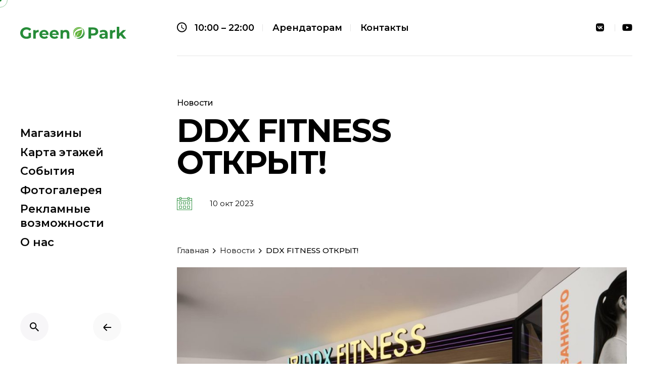

--- FILE ---
content_type: text/html; charset=UTF-8
request_url: https://greenparknv.ru/2023/10/10/ddx-fitness-%D0%BE%D1%82%D0%BA%D1%80%D1%8B%D1%82/
body_size: 62157
content:
<!DOCTYPE html>
<html lang="ru-RU">
<head>
	<meta charset="UTF-8">
	<meta name="viewport" content="width=device-width, initial-scale=1.0, maximum-scale=1, user-scalable=no">
	<link href="/wp-content/themes/ohio/favicon.svg" rel="icon" sizes="any" type="image/svg+xml" />
	<!-- Yandex.Metrika counter -->
<script type="text/javascript" >
   (function(m,e,t,r,i,k,a){m[i]=m[i]||function(){(m[i].a=m[i].a||[]).push(arguments)};
   m[i].l=1*new Date();
   for (var j = 0; j < document.scripts.length; j++) {if (document.scripts[j].src === r) { return; }}
   k=e.createElement(t),a=e.getElementsByTagName(t)[0],k.async=1,k.src=r,a.parentNode.insertBefore(k,a)})
   (window, document, "script", "https://mc.yandex.ru/metrika/tag.js", "ym");

   ym(99784043, "init", {
        clickmap:true,
        trackLinks:true,
        accurateTrackBounce:true
   });
</script>
<noscript><div><img src="https://mc.yandex.ru/watch/99784043" style="position:absolute; left:-9999px;" alt="" /></div></noscript>
<!-- /Yandex.Metrika counter -->
	<link rel="stylesheet" href="https://cdnjs.cloudflare.com/ajax/libs/font-awesome/6.4.2/css/all.min.css" integrity="sha512-z3gLpd7yknf1YoNbCzqRKc4qyor8gaKU1qmn+CShxbuBusANI9QpRohGBreCFkKxLhei6S9CQXFEbbKuqLg0DA==" crossorigin="anonymous" referrerpolicy="no-referrer" />
<meta name='robots' content='index, follow, max-image-preview:large, max-snippet:-1, max-video-preview:-1' />

	<!-- This site is optimized with the Yoast SEO plugin v19.13 - https://yoast.com/wordpress/plugins/seo/ -->
	<title>DDX FITNESS ОТКРЫТ! | Green Park</title>
	<link rel="canonical" href="https://greenparknv.ru/2023/10/10/ddx-fitness-открыт/" />
	<meta property="og:locale" content="ru_RU" />
	<meta property="og:type" content="article" />
	<meta property="og:title" content="DDX FITNESS ОТКРЫТ! | Green Park" />
	<meta property="og:description" content="Долгожданный фитнес-клуб DDX включает в себя: ▪️ Пять зон: Зал групповых программ,..." />
	<meta property="og:url" content="https://greenparknv.ru/2023/10/10/ddx-fitness-открыт/" />
	<meta property="og:site_name" content="Green Park" />
	<meta property="article:published_time" content="2023-10-10T06:50:33+00:00" />
	<meta property="og:image" content="https://greenparknv.ru/wp-content/uploads/2023/10/photo_2023-10-10_11-27-47.jpg" />
	<meta property="og:image:width" content="1080" />
	<meta property="og:image:height" content="1080" />
	<meta property="og:image:type" content="image/jpeg" />
	<meta name="author" content="admin" />
	<meta name="twitter:card" content="summary_large_image" />
	<meta name="twitter:label1" content="Написано автором" />
	<meta name="twitter:data1" content="admin" />
	<script type="application/ld+json" class="yoast-schema-graph">{"@context":"https://schema.org","@graph":[{"@type":"Article","@id":"https://greenparknv.ru/2023/10/10/ddx-fitness-%d0%be%d1%82%d0%ba%d1%80%d1%8b%d1%82/#article","isPartOf":{"@id":"https://greenparknv.ru/2023/10/10/ddx-fitness-%d0%be%d1%82%d0%ba%d1%80%d1%8b%d1%82/"},"author":{"name":"admin","@id":"https://greenparknv.ru/#/schema/person/23c65867b453a924e823496feca73274"},"headline":"DDX FITNESS ОТКРЫТ!","datePublished":"2023-10-10T06:50:33+00:00","dateModified":"2023-10-10T06:50:33+00:00","mainEntityOfPage":{"@id":"https://greenparknv.ru/2023/10/10/ddx-fitness-%d0%be%d1%82%d0%ba%d1%80%d1%8b%d1%82/"},"wordCount":73,"publisher":{"@id":"https://greenparknv.ru/#organization"},"image":{"@id":"https://greenparknv.ru/2023/10/10/ddx-fitness-%d0%be%d1%82%d0%ba%d1%80%d1%8b%d1%82/#primaryimage"},"thumbnailUrl":"https://greenparknv.ru/wp-content/uploads/2023/10/photo_2023-10-10_11-27-47.jpg","articleSection":["Новости"],"inLanguage":"ru-RU"},{"@type":"WebPage","@id":"https://greenparknv.ru/2023/10/10/ddx-fitness-%d0%be%d1%82%d0%ba%d1%80%d1%8b%d1%82/","url":"https://greenparknv.ru/2023/10/10/ddx-fitness-%d0%be%d1%82%d0%ba%d1%80%d1%8b%d1%82/","name":"DDX FITNESS ОТКРЫТ! | Green Park","isPartOf":{"@id":"https://greenparknv.ru/#website"},"primaryImageOfPage":{"@id":"https://greenparknv.ru/2023/10/10/ddx-fitness-%d0%be%d1%82%d0%ba%d1%80%d1%8b%d1%82/#primaryimage"},"image":{"@id":"https://greenparknv.ru/2023/10/10/ddx-fitness-%d0%be%d1%82%d0%ba%d1%80%d1%8b%d1%82/#primaryimage"},"thumbnailUrl":"https://greenparknv.ru/wp-content/uploads/2023/10/photo_2023-10-10_11-27-47.jpg","datePublished":"2023-10-10T06:50:33+00:00","dateModified":"2023-10-10T06:50:33+00:00","breadcrumb":{"@id":"https://greenparknv.ru/2023/10/10/ddx-fitness-%d0%be%d1%82%d0%ba%d1%80%d1%8b%d1%82/#breadcrumb"},"inLanguage":"ru-RU","potentialAction":[{"@type":"ReadAction","target":["https://greenparknv.ru/2023/10/10/ddx-fitness-%d0%be%d1%82%d0%ba%d1%80%d1%8b%d1%82/"]}]},{"@type":"ImageObject","inLanguage":"ru-RU","@id":"https://greenparknv.ru/2023/10/10/ddx-fitness-%d0%be%d1%82%d0%ba%d1%80%d1%8b%d1%82/#primaryimage","url":"https://greenparknv.ru/wp-content/uploads/2023/10/photo_2023-10-10_11-27-47.jpg","contentUrl":"https://greenparknv.ru/wp-content/uploads/2023/10/photo_2023-10-10_11-27-47.jpg","width":1080,"height":1080},{"@type":"BreadcrumbList","@id":"https://greenparknv.ru/2023/10/10/ddx-fitness-%d0%be%d1%82%d0%ba%d1%80%d1%8b%d1%82/#breadcrumb","itemListElement":[{"@type":"ListItem","position":1,"name":"Главная страница","item":"https://greenparknv.ru/"},{"@type":"ListItem","position":2,"name":"DDX FITNESS ОТКРЫТ!"}]},{"@type":"WebSite","@id":"https://greenparknv.ru/#website","url":"https://greenparknv.ru/","name":"Green Park","description":"","publisher":{"@id":"https://greenparknv.ru/#organization"},"potentialAction":[{"@type":"SearchAction","target":{"@type":"EntryPoint","urlTemplate":"https://greenparknv.ru/?s={search_term_string}"},"query-input":"required name=search_term_string"}],"inLanguage":"ru-RU"},{"@type":"Organization","@id":"https://greenparknv.ru/#organization","name":"Green Park","url":"https://greenparknv.ru/","logo":{"@type":"ImageObject","inLanguage":"ru-RU","@id":"https://greenparknv.ru/#/schema/logo/image/","url":"","contentUrl":"","caption":"Green Park"},"image":{"@id":"https://greenparknv.ru/#/schema/logo/image/"}},{"@type":"Person","@id":"https://greenparknv.ru/#/schema/person/23c65867b453a924e823496feca73274","name":"admin","image":{"@type":"ImageObject","inLanguage":"ru-RU","@id":"https://greenparknv.ru/#/schema/person/image/","url":"https://secure.gravatar.com/avatar/5b5cc4c79a4236b5a5ac157ff85349e3?s=96&d=mm&r=g","contentUrl":"https://secure.gravatar.com/avatar/5b5cc4c79a4236b5a5ac157ff85349e3?s=96&d=mm&r=g","caption":"admin"}}]}</script>
	<!-- / Yoast SEO plugin. -->


<link rel='dns-prefetch' href='//cdn.jsdelivr.net' />
<link rel="alternate" type="application/rss+xml" title="Green Park &raquo; Лента" href="https://greenparknv.ru/feed/" />
<link rel="alternate" type="application/rss+xml" title="Green Park &raquo; Лента комментариев" href="https://greenparknv.ru/comments/feed/" />
<link rel="alternate" type="application/rss+xml" title="Green Park &raquo; Лента комментариев к &laquo;DDX FITNESS ОТКРЫТ!&raquo;" href="https://greenparknv.ru/2023/10/10/ddx-fitness-%d0%be%d1%82%d0%ba%d1%80%d1%8b%d1%82/feed/" />
<script type="text/javascript">
window._wpemojiSettings = {"baseUrl":"https:\/\/s.w.org\/images\/core\/emoji\/14.0.0\/72x72\/","ext":".png","svgUrl":"https:\/\/s.w.org\/images\/core\/emoji\/14.0.0\/svg\/","svgExt":".svg","source":{"concatemoji":"https:\/\/greenparknv.ru\/wp-includes\/js\/wp-emoji-release.min.js?ver=6.1.9"}};
/*! This file is auto-generated */
!function(e,a,t){var n,r,o,i=a.createElement("canvas"),p=i.getContext&&i.getContext("2d");function s(e,t){var a=String.fromCharCode,e=(p.clearRect(0,0,i.width,i.height),p.fillText(a.apply(this,e),0,0),i.toDataURL());return p.clearRect(0,0,i.width,i.height),p.fillText(a.apply(this,t),0,0),e===i.toDataURL()}function c(e){var t=a.createElement("script");t.src=e,t.defer=t.type="text/javascript",a.getElementsByTagName("head")[0].appendChild(t)}for(o=Array("flag","emoji"),t.supports={everything:!0,everythingExceptFlag:!0},r=0;r<o.length;r++)t.supports[o[r]]=function(e){if(p&&p.fillText)switch(p.textBaseline="top",p.font="600 32px Arial",e){case"flag":return s([127987,65039,8205,9895,65039],[127987,65039,8203,9895,65039])?!1:!s([55356,56826,55356,56819],[55356,56826,8203,55356,56819])&&!s([55356,57332,56128,56423,56128,56418,56128,56421,56128,56430,56128,56423,56128,56447],[55356,57332,8203,56128,56423,8203,56128,56418,8203,56128,56421,8203,56128,56430,8203,56128,56423,8203,56128,56447]);case"emoji":return!s([129777,127995,8205,129778,127999],[129777,127995,8203,129778,127999])}return!1}(o[r]),t.supports.everything=t.supports.everything&&t.supports[o[r]],"flag"!==o[r]&&(t.supports.everythingExceptFlag=t.supports.everythingExceptFlag&&t.supports[o[r]]);t.supports.everythingExceptFlag=t.supports.everythingExceptFlag&&!t.supports.flag,t.DOMReady=!1,t.readyCallback=function(){t.DOMReady=!0},t.supports.everything||(n=function(){t.readyCallback()},a.addEventListener?(a.addEventListener("DOMContentLoaded",n,!1),e.addEventListener("load",n,!1)):(e.attachEvent("onload",n),a.attachEvent("onreadystatechange",function(){"complete"===a.readyState&&t.readyCallback()})),(e=t.source||{}).concatemoji?c(e.concatemoji):e.wpemoji&&e.twemoji&&(c(e.twemoji),c(e.wpemoji)))}(window,document,window._wpemojiSettings);
</script>
<style type="text/css">
img.wp-smiley,
img.emoji {
	display: inline !important;
	border: none !important;
	box-shadow: none !important;
	height: 1em !important;
	width: 1em !important;
	margin: 0 0.07em !important;
	vertical-align: -0.1em !important;
	background: none !important;
	padding: 0 !important;
}
</style>
	<link rel='stylesheet' id='carousel-anything-css-css' href='https://greenparknv.ru/wp-content/plugins/vc-super-bundle/features/carousel/carousel-anything/css/style.css?ver=1.12' type='text/css' media='all' />
<link rel='stylesheet' id='carousel-anything-owl-css' href='https://greenparknv.ru/wp-content/plugins/vc-super-bundle/features/carousel/carousel-anything/css/owl.theme.default.css?ver=1.12' type='text/css' media='all' />
<link rel='stylesheet' id='carousel-anything-transitions-css' href='https://greenparknv.ru/wp-content/plugins/vc-super-bundle/features/carousel/carousel-anything/css/owl.carousel.css?ver=1.12' type='text/css' media='all' />
<link rel='stylesheet' id='carousel-anything-animate-css' href='https://greenparknv.ru/wp-content/plugins/vc-super-bundle/features/carousel/carousel-anything/css/animate.css?ver=1.12' type='text/css' media='all' />
<link rel='stylesheet' id='gcp-owl-carousel-css-css' href='https://greenparknv.ru/wp-content/plugins/vc-super-bundle/features/carousel/carousel-anything/css/style.css?ver=1.12' type='text/css' media='all' />
<link rel='stylesheet' id='carousel-anything-single-post-css' href='https://greenparknv.ru/wp-content/plugins/vc-super-bundle/features/carousel/carousel-anything/css/single-post.css?ver=1.12' type='text/css' media='all' />
<link rel='stylesheet' id='wp-block-library-css' href='https://greenparknv.ru/wp-includes/css/dist/block-library/style.min.css?ver=6.1.9' type='text/css' media='all' />
<style id='wp-block-library-theme-inline-css' type='text/css'>
.wp-block-audio figcaption{color:#555;font-size:13px;text-align:center}.is-dark-theme .wp-block-audio figcaption{color:hsla(0,0%,100%,.65)}.wp-block-audio{margin:0 0 1em}.wp-block-code{border:1px solid #ccc;border-radius:4px;font-family:Menlo,Consolas,monaco,monospace;padding:.8em 1em}.wp-block-embed figcaption{color:#555;font-size:13px;text-align:center}.is-dark-theme .wp-block-embed figcaption{color:hsla(0,0%,100%,.65)}.wp-block-embed{margin:0 0 1em}.blocks-gallery-caption{color:#555;font-size:13px;text-align:center}.is-dark-theme .blocks-gallery-caption{color:hsla(0,0%,100%,.65)}.wp-block-image figcaption{color:#555;font-size:13px;text-align:center}.is-dark-theme .wp-block-image figcaption{color:hsla(0,0%,100%,.65)}.wp-block-image{margin:0 0 1em}.wp-block-pullquote{border-top:4px solid;border-bottom:4px solid;margin-bottom:1.75em;color:currentColor}.wp-block-pullquote__citation,.wp-block-pullquote cite,.wp-block-pullquote footer{color:currentColor;text-transform:uppercase;font-size:.8125em;font-style:normal}.wp-block-quote{border-left:.25em solid;margin:0 0 1.75em;padding-left:1em}.wp-block-quote cite,.wp-block-quote footer{color:currentColor;font-size:.8125em;position:relative;font-style:normal}.wp-block-quote.has-text-align-right{border-left:none;border-right:.25em solid;padding-left:0;padding-right:1em}.wp-block-quote.has-text-align-center{border:none;padding-left:0}.wp-block-quote.is-large,.wp-block-quote.is-style-large,.wp-block-quote.is-style-plain{border:none}.wp-block-search .wp-block-search__label{font-weight:700}.wp-block-search__button{border:1px solid #ccc;padding:.375em .625em}:where(.wp-block-group.has-background){padding:1.25em 2.375em}.wp-block-separator.has-css-opacity{opacity:.4}.wp-block-separator{border:none;border-bottom:2px solid;margin-left:auto;margin-right:auto}.wp-block-separator.has-alpha-channel-opacity{opacity:1}.wp-block-separator:not(.is-style-wide):not(.is-style-dots){width:100px}.wp-block-separator.has-background:not(.is-style-dots){border-bottom:none;height:1px}.wp-block-separator.has-background:not(.is-style-wide):not(.is-style-dots){height:2px}.wp-block-table{margin:"0 0 1em 0"}.wp-block-table thead{border-bottom:3px solid}.wp-block-table tfoot{border-top:3px solid}.wp-block-table td,.wp-block-table th{word-break:normal}.wp-block-table figcaption{color:#555;font-size:13px;text-align:center}.is-dark-theme .wp-block-table figcaption{color:hsla(0,0%,100%,.65)}.wp-block-video figcaption{color:#555;font-size:13px;text-align:center}.is-dark-theme .wp-block-video figcaption{color:hsla(0,0%,100%,.65)}.wp-block-video{margin:0 0 1em}.wp-block-template-part.has-background{padding:1.25em 2.375em;margin-top:0;margin-bottom:0}
</style>
<style id='pdfemb-pdf-embedder-viewer-style-inline-css' type='text/css'>
.wp-block-pdfemb-pdf-embedder-viewer{max-width:none}

</style>
<link rel='stylesheet' id='classic-theme-styles-css' href='https://greenparknv.ru/wp-includes/css/classic-themes.min.css?ver=1' type='text/css' media='all' />
<style id='global-styles-inline-css' type='text/css'>
body{--wp--preset--color--black: #000000;--wp--preset--color--cyan-bluish-gray: #abb8c3;--wp--preset--color--white: #ffffff;--wp--preset--color--pale-pink: #f78da7;--wp--preset--color--vivid-red: #cf2e2e;--wp--preset--color--luminous-vivid-orange: #ff6900;--wp--preset--color--luminous-vivid-amber: #fcb900;--wp--preset--color--light-green-cyan: #7bdcb5;--wp--preset--color--vivid-green-cyan: #00d084;--wp--preset--color--pale-cyan-blue: #8ed1fc;--wp--preset--color--vivid-cyan-blue: #0693e3;--wp--preset--color--vivid-purple: #9b51e0;--wp--preset--color--brand-color: #268c38;--wp--preset--color--beige-dark: #A1824F;--wp--preset--color--dark-strong: #24262B;--wp--preset--color--dark-light: #32353C;--wp--preset--color--grey-strong: #838998;--wp--preset--gradient--vivid-cyan-blue-to-vivid-purple: linear-gradient(135deg,rgba(6,147,227,1) 0%,rgb(155,81,224) 100%);--wp--preset--gradient--light-green-cyan-to-vivid-green-cyan: linear-gradient(135deg,rgb(122,220,180) 0%,rgb(0,208,130) 100%);--wp--preset--gradient--luminous-vivid-amber-to-luminous-vivid-orange: linear-gradient(135deg,rgba(252,185,0,1) 0%,rgba(255,105,0,1) 100%);--wp--preset--gradient--luminous-vivid-orange-to-vivid-red: linear-gradient(135deg,rgba(255,105,0,1) 0%,rgb(207,46,46) 100%);--wp--preset--gradient--very-light-gray-to-cyan-bluish-gray: linear-gradient(135deg,rgb(238,238,238) 0%,rgb(169,184,195) 100%);--wp--preset--gradient--cool-to-warm-spectrum: linear-gradient(135deg,rgb(74,234,220) 0%,rgb(151,120,209) 20%,rgb(207,42,186) 40%,rgb(238,44,130) 60%,rgb(251,105,98) 80%,rgb(254,248,76) 100%);--wp--preset--gradient--blush-light-purple: linear-gradient(135deg,rgb(255,206,236) 0%,rgb(152,150,240) 100%);--wp--preset--gradient--blush-bordeaux: linear-gradient(135deg,rgb(254,205,165) 0%,rgb(254,45,45) 50%,rgb(107,0,62) 100%);--wp--preset--gradient--luminous-dusk: linear-gradient(135deg,rgb(255,203,112) 0%,rgb(199,81,192) 50%,rgb(65,88,208) 100%);--wp--preset--gradient--pale-ocean: linear-gradient(135deg,rgb(255,245,203) 0%,rgb(182,227,212) 50%,rgb(51,167,181) 100%);--wp--preset--gradient--electric-grass: linear-gradient(135deg,rgb(202,248,128) 0%,rgb(113,206,126) 100%);--wp--preset--gradient--midnight: linear-gradient(135deg,rgb(2,3,129) 0%,rgb(40,116,252) 100%);--wp--preset--duotone--dark-grayscale: url('#wp-duotone-dark-grayscale');--wp--preset--duotone--grayscale: url('#wp-duotone-grayscale');--wp--preset--duotone--purple-yellow: url('#wp-duotone-purple-yellow');--wp--preset--duotone--blue-red: url('#wp-duotone-blue-red');--wp--preset--duotone--midnight: url('#wp-duotone-midnight');--wp--preset--duotone--magenta-yellow: url('#wp-duotone-magenta-yellow');--wp--preset--duotone--purple-green: url('#wp-duotone-purple-green');--wp--preset--duotone--blue-orange: url('#wp-duotone-blue-orange');--wp--preset--font-size--small: 14px;--wp--preset--font-size--medium: 20px;--wp--preset--font-size--large: 17px;--wp--preset--font-size--x-large: 42px;--wp--preset--font-size--extra-small: 13px;--wp--preset--font-size--normal: 15px;--wp--preset--font-size--larger: 20px;--wp--preset--spacing--20: 0.44rem;--wp--preset--spacing--30: 0.67rem;--wp--preset--spacing--40: 1rem;--wp--preset--spacing--50: 1.5rem;--wp--preset--spacing--60: 2.25rem;--wp--preset--spacing--70: 3.38rem;--wp--preset--spacing--80: 5.06rem;}:where(.is-layout-flex){gap: 0.5em;}body .is-layout-flow > .alignleft{float: left;margin-inline-start: 0;margin-inline-end: 2em;}body .is-layout-flow > .alignright{float: right;margin-inline-start: 2em;margin-inline-end: 0;}body .is-layout-flow > .aligncenter{margin-left: auto !important;margin-right: auto !important;}body .is-layout-constrained > .alignleft{float: left;margin-inline-start: 0;margin-inline-end: 2em;}body .is-layout-constrained > .alignright{float: right;margin-inline-start: 2em;margin-inline-end: 0;}body .is-layout-constrained > .aligncenter{margin-left: auto !important;margin-right: auto !important;}body .is-layout-constrained > :where(:not(.alignleft):not(.alignright):not(.alignfull)){max-width: var(--wp--style--global--content-size);margin-left: auto !important;margin-right: auto !important;}body .is-layout-constrained > .alignwide{max-width: var(--wp--style--global--wide-size);}body .is-layout-flex{display: flex;}body .is-layout-flex{flex-wrap: wrap;align-items: center;}body .is-layout-flex > *{margin: 0;}:where(.wp-block-columns.is-layout-flex){gap: 2em;}.has-black-color{color: var(--wp--preset--color--black) !important;}.has-cyan-bluish-gray-color{color: var(--wp--preset--color--cyan-bluish-gray) !important;}.has-white-color{color: var(--wp--preset--color--white) !important;}.has-pale-pink-color{color: var(--wp--preset--color--pale-pink) !important;}.has-vivid-red-color{color: var(--wp--preset--color--vivid-red) !important;}.has-luminous-vivid-orange-color{color: var(--wp--preset--color--luminous-vivid-orange) !important;}.has-luminous-vivid-amber-color{color: var(--wp--preset--color--luminous-vivid-amber) !important;}.has-light-green-cyan-color{color: var(--wp--preset--color--light-green-cyan) !important;}.has-vivid-green-cyan-color{color: var(--wp--preset--color--vivid-green-cyan) !important;}.has-pale-cyan-blue-color{color: var(--wp--preset--color--pale-cyan-blue) !important;}.has-vivid-cyan-blue-color{color: var(--wp--preset--color--vivid-cyan-blue) !important;}.has-vivid-purple-color{color: var(--wp--preset--color--vivid-purple) !important;}.has-black-background-color{background-color: var(--wp--preset--color--black) !important;}.has-cyan-bluish-gray-background-color{background-color: var(--wp--preset--color--cyan-bluish-gray) !important;}.has-white-background-color{background-color: var(--wp--preset--color--white) !important;}.has-pale-pink-background-color{background-color: var(--wp--preset--color--pale-pink) !important;}.has-vivid-red-background-color{background-color: var(--wp--preset--color--vivid-red) !important;}.has-luminous-vivid-orange-background-color{background-color: var(--wp--preset--color--luminous-vivid-orange) !important;}.has-luminous-vivid-amber-background-color{background-color: var(--wp--preset--color--luminous-vivid-amber) !important;}.has-light-green-cyan-background-color{background-color: var(--wp--preset--color--light-green-cyan) !important;}.has-vivid-green-cyan-background-color{background-color: var(--wp--preset--color--vivid-green-cyan) !important;}.has-pale-cyan-blue-background-color{background-color: var(--wp--preset--color--pale-cyan-blue) !important;}.has-vivid-cyan-blue-background-color{background-color: var(--wp--preset--color--vivid-cyan-blue) !important;}.has-vivid-purple-background-color{background-color: var(--wp--preset--color--vivid-purple) !important;}.has-black-border-color{border-color: var(--wp--preset--color--black) !important;}.has-cyan-bluish-gray-border-color{border-color: var(--wp--preset--color--cyan-bluish-gray) !important;}.has-white-border-color{border-color: var(--wp--preset--color--white) !important;}.has-pale-pink-border-color{border-color: var(--wp--preset--color--pale-pink) !important;}.has-vivid-red-border-color{border-color: var(--wp--preset--color--vivid-red) !important;}.has-luminous-vivid-orange-border-color{border-color: var(--wp--preset--color--luminous-vivid-orange) !important;}.has-luminous-vivid-amber-border-color{border-color: var(--wp--preset--color--luminous-vivid-amber) !important;}.has-light-green-cyan-border-color{border-color: var(--wp--preset--color--light-green-cyan) !important;}.has-vivid-green-cyan-border-color{border-color: var(--wp--preset--color--vivid-green-cyan) !important;}.has-pale-cyan-blue-border-color{border-color: var(--wp--preset--color--pale-cyan-blue) !important;}.has-vivid-cyan-blue-border-color{border-color: var(--wp--preset--color--vivid-cyan-blue) !important;}.has-vivid-purple-border-color{border-color: var(--wp--preset--color--vivid-purple) !important;}.has-vivid-cyan-blue-to-vivid-purple-gradient-background{background: var(--wp--preset--gradient--vivid-cyan-blue-to-vivid-purple) !important;}.has-light-green-cyan-to-vivid-green-cyan-gradient-background{background: var(--wp--preset--gradient--light-green-cyan-to-vivid-green-cyan) !important;}.has-luminous-vivid-amber-to-luminous-vivid-orange-gradient-background{background: var(--wp--preset--gradient--luminous-vivid-amber-to-luminous-vivid-orange) !important;}.has-luminous-vivid-orange-to-vivid-red-gradient-background{background: var(--wp--preset--gradient--luminous-vivid-orange-to-vivid-red) !important;}.has-very-light-gray-to-cyan-bluish-gray-gradient-background{background: var(--wp--preset--gradient--very-light-gray-to-cyan-bluish-gray) !important;}.has-cool-to-warm-spectrum-gradient-background{background: var(--wp--preset--gradient--cool-to-warm-spectrum) !important;}.has-blush-light-purple-gradient-background{background: var(--wp--preset--gradient--blush-light-purple) !important;}.has-blush-bordeaux-gradient-background{background: var(--wp--preset--gradient--blush-bordeaux) !important;}.has-luminous-dusk-gradient-background{background: var(--wp--preset--gradient--luminous-dusk) !important;}.has-pale-ocean-gradient-background{background: var(--wp--preset--gradient--pale-ocean) !important;}.has-electric-grass-gradient-background{background: var(--wp--preset--gradient--electric-grass) !important;}.has-midnight-gradient-background{background: var(--wp--preset--gradient--midnight) !important;}.has-small-font-size{font-size: var(--wp--preset--font-size--small) !important;}.has-medium-font-size{font-size: var(--wp--preset--font-size--medium) !important;}.has-large-font-size{font-size: var(--wp--preset--font-size--large) !important;}.has-x-large-font-size{font-size: var(--wp--preset--font-size--x-large) !important;}
.wp-block-navigation a:where(:not(.wp-element-button)){color: inherit;}
:where(.wp-block-columns.is-layout-flex){gap: 2em;}
.wp-block-pullquote{font-size: 1.5em;line-height: 1.6;}
</style>
<link rel='stylesheet' id='contact-form-7-css' href='https://greenparknv.ru/wp-content/plugins/contact-form-7/includes/css/styles.css?ver=5.7.2' type='text/css' media='all' />
<link rel='stylesheet' id='parent-style-css' href='https://greenparknv.ru/wp-content/themes/ohio/style.css?ver=6.1.9' type='text/css' media='all' />
<link rel='stylesheet' id='fb-mm76_style-css' href='https://cdn.jsdelivr.net/npm/@fancyapps/ui@5.0/dist/fancybox/fancybox.css?ver=6.1.9' type='text/css' media='all' />
<link rel='stylesheet' id='styles-mm76-css' href='https://greenparknv.ru/wp-content/themes/ohio-child/sass/styles_mm76.css?ver=6.1.9' type='text/css' media='all' />
<link rel='stylesheet' id='ohio-style-css' href='https://greenparknv.ru/wp-content/themes/ohio-child/style.css?ver=2.4.3' type='text/css' media='all' />
<style id='ohio-style-inline-css' type='text/css'>
.brand-color,.brand-color-i,.brand-color-hover-i:hover,.brand-color-hover:hover,.has-brand-color-color,.is-style-outline .has-brand-color-color,a:hover,.nav .nav-item.active-main-item > a,.nav .nav-item.active > a,.nav .current-menu-ancestor > a,.nav .current-menu-item > a,.hamburger-nav .menu li.current-menu-ancestor > a > span,.hamburger-nav .menu li.current-menu-item > a > span,.blog-grid:not(.blog-grid-type-2):not(.blog-grid-type-4):hover h3 a,.portfolio-item.grid-2:hover h4.title,.fullscreen-nav li a:hover,.socialbar.inline a:hover,.gallery .expand .ion:hover,.close .ion:hover,.accordionItem_title:hover,.tab .tabNav_link:hover,.widget .socialbar a:hover,.social-bar .socialbar a:hover,.share-bar .links a:hover,.widget_shopping_cart_content .buttons a.button:first-child:hover,span.page-numbers.current,a.page-numbers:hover,.comment-content a,.page-headline .subtitle b:before,nav.pagination li .page-numbers.active,.woocommerce .woo-my-nav li.is-active a,.portfolio-sorting li a.active,.widget_nav_menu .current-menu-item > a,.widget_pages .current-menu-item > a,.portfolio-item-fullscreen .portfolio-details-date:before,.btn.btn-link:hover,.blog-grid-content .category-holder:after,.clb-page-headline .post-meta-estimate:before,.comments-area .comment-date-and-time:after,.post .entry-content a:not(.wp-block-button__link),.project-page-content .date:before,.pagination li .btn.active,.pagination li .btn.current,.pagination li .page-numbers.active,.pagination li .page-numbers.current,.category-holder:not(.no-divider):after,.inline-divider:after,.hamburger-nav .menu .nav-item:hover > a.menu-link .ion,.hamburger-nav .menu .nav-item .visible > a.menu-link .ion,.hamburger-nav .menu .nav-item.active > a.menu-link .ion,.hamburger-nav .menu .sub-nav-item:hover > a.menu-link .ion,.hamburger-nav .menu .sub-nav-item .visible > a.menu-link .ion,.hamburger-nav .menu .sub-nav-item.active > a.menu-link .ion,.widgets a,.widgets a *:not(.fab),.pricing:hover .pricing_price_title,.btn-link:focus, a.btn-link:focus,.btn-link:active, a.btn-link:active,.pricing_list_item .ion,a.highlighted,.woocommerce .woocommerce-privacy-policy-text a,.blog-grid-type-6 .category-holder a.category{color:#268c38;}.brand-border-color,.brand-border-color-hover,.has-brand-color-background-color,.is-style-outline .has-brand-color-color,.wp-block-button__link:hover,.custom-cursor .circle-cursor--outer,.btn-brand, .btn:not(.btn-link):hover,.btn-brand:active, .btn:not(.btn-link):active,.btn-brand:focus, .btn:not(.btn-link):focus,a.button:hover,button.button:hover,.pricing:hover .btn.btn-brand{border-color:#268c38;}.brand-bg-color,.brand-bg-color-after,.brand-bg-color-before,.brand-bg-color-hover,.brand-bg-color-i,.brand-bg-color-hover-i,.btn-brand:not(.btn-outline),.has-brand-color-background-color,a.brand-bg-color,.wp-block-button__link:hover,.widget_price_filter .ui-slider-range,.widget_price_filter .ui-slider-handle:after,.nav .nav-item:before,.nav .nav-item.current-menu-item:before,.widget_calendar caption,.tag:not(.tag-portfolio):hover,.page-headline .tags .tag,.radio input:checked + .input:after,.menu-list-details .tag,.custom-cursor .circle-cursor--inner,.custom-cursor .circle-cursor--inner.cursor-link-hover,.btn-round:before,.btn:not(.btn-link):hover,.btn:not(.btn-link):active,.btn:not(.btn-link):focus,button.button:not(.btn-link):hover,a.button:not(.btn-link):hover,.btn.btn-flat:hover,.btn.btn-flat:focus,.btn.btn-outline:hover,nav.pagination li .btn.active:hover,.tag:not(body):hover,.tag-cloud-link:hover,.pricing_price_time:hover,.pricing:hover .btn.btn-brand{background-color:#268c38;}#masthead.header:not(.-sticky){background-color:#ffffff;}.header,.header:not(.-mobile).header-5,.header:not(.-mobile).header-6,.header:not(.-mobile).header-7{border:none;}.header.-sticky{border:none;}.clb-page-headline::after{background-color:transparent;}.page-container,.elementor .elementor-section.elementor-section-boxed > .elementor-container{max-width:1500px}.spinner .path,.sk-preloader .sk-circle:before,.sk-folding-cube .sk-cube:before,.sk-preloader .sk-child:before,.sk-double-bounce .sk-child{stroke:#268c38;background-color:#268c38;}.sk-percentage .sk-percentage-percent{color:#268c38;}.page-preloader:not(.percentage-preloader),.page-preloader.percentage-preloader .sk-percentage{background-color:#ffffff;}.hamburger-nav .menu .nav-item a span,.hamburger-nav .menu li.current-menu-item > a > span,.hamburger-nav .copyright a,.hamburger-nav .copyright{color:#ffffff;}body.custom-cursor .circle-cursor--inner,body.custom-cursor .circle-cursor--inner.cursor-link-hover{background-color:#268c38;}body.custom-cursor .circle-cursor--outer,body.custom-cursor .circle-cursor--outer.cursor-link-hover{border-color:#268c38;}body{font-family:'Montserrat', sans-serif;color:rgba(0,0,0,0.98);}{font-family:'Montserrat', sans-serif;}h1,h2,h3,h4,h5,h6,.box-count,.font-titles,.hamburger-nav .menu,.header.-mobile .nav .nav-item,.btn, .button, a.button, input[type="submit"], a.btn-link,.widget_shopping_cart_content .mini-cart-description .mini-cart-item-title > a,.woo-c_product_name > a:not(.woo-c_product_category),.socialbar.inline a,.vc_row .vc-bg-side-text,.counter-box-count{font-family:'Montserrat', sans-serif;color:#000000;}.countdown-box .box-time .box-count,.chart-box-pie-content{font-family:'Montserrat', sans-serif;color:#000000;}.countdown-box .box-time .box-count,.chart-box-pie-content{font-family:'Montserrat', sans-serif;color:#000000;}.countdown-box .box-time .box-count,.chart-box-pie-content{font-family:'Montserrat', sans-serif;}.portfolio-item h4,.portfolio-item h4.title,.portfolio-item h4 a,.portfolio-item-2 h4,.portfolio-item-2 h4.title,.portfolio-item-2 h4 a{font-family:'Montserrat', sans-serif;color:#000000;font-size:inherit;line-height:inherit;}.blog-item h3.title{font-family:'Montserrat', sans-serif;color:#000000;line-height:initial;}.blog-item h3.title a{font-size:initial;}.portfolio-item-2 h4{font-family:'Montserrat', sans-serif;}p.subtitle,.subtitle-font,.heading .subtitle{font-family:'Montserrat', sans-serif;color:#000000;}{font-family:'Montserrat', sans-serif;color:#000000;}.portfolio-item .subtitle-font,.woocommerce ul.products li.product .subtitle-font.category,.woocommerce ul.products li.product .subtitle-font.category > a{font-family:'Montserrat', sans-serif;color:#000000;font-size:inherit;line-height:inherit;}.contact-form.classic input::-webkit-input-placeholder,.contact-form.classic textarea::-webkit-input-placeholder,input.classic::-webkit-input-placeholder,input.classic::-moz-placeholder{font-family:'Montserrat', sans-serif;color:#000000;}.contact-form.classic input::-moz-placeholder,.contact-form.classic textarea::-moz-placeholder{font-family:'Montserrat', sans-serif;color:#000000;}input.classic:-ms-input-placeholder,.contact-form.classic input:-ms-input-placeholder,.contact-form.classic textarea:-ms-input-placeholder{font-family:'Montserrat', sans-serif;color:#000000;}.clb-social{color:#000000;} @media screen and (min-width:1025px){} @media screen and (min-width:769px) and (max-width:1024px){} @media screen and (max-width:768px){}
</style>
<script type='text/javascript' src='https://greenparknv.ru/wp-includes/js/jquery/jquery.min.js?ver=3.6.1' id='jquery-core-js'></script>
<script type='text/javascript' src='https://greenparknv.ru/wp-includes/js/jquery/jquery-migrate.min.js?ver=3.3.2' id='jquery-migrate-js'></script>
<script type='text/javascript' src='https://greenparknv.ru/wp-content/plugins/vc-super-bundle/features/carousel/carousel-anything/js/min/owl.carousel2-min.js?ver=1.3.3' id='carousel-anything-owl-js'></script>
<script type='text/javascript' src='https://greenparknv.ru/wp-content/plugins/vc-super-bundle/features/carousel/carousel-anything/js/min/script-min.js?ver=1.12' id='carousel-anything-js'></script>
<script type='text/javascript' src='https://greenparknv.ru/wp-content/plugins/vc-super-bundle/features/smooth-scrolling/smooth-scrolling/js/min/gambit-smoothscroll-min.js?ver=3.3' id='GambitSmoothScroll-js'></script>
<script type='text/javascript' id='GambitSmoothScroll-js-after'>
new GambitSmoothScroll({speed: 900,amount: 150});
</script>
<link rel="EditURI" type="application/rsd+xml" title="RSD" href="https://greenparknv.ru/xmlrpc.php?rsd" />
<link rel="wlwmanifest" type="application/wlwmanifest+xml" href="https://greenparknv.ru/wp-includes/wlwmanifest.xml" />
<meta name="generator" content="WordPress 6.1.9" />
<link rel='shortlink' href='https://greenparknv.ru/?p=24318' />
<link rel="alternate" type="application/json+oembed" href="https://greenparknv.ru/wp-json/oembed/1.0/embed?url=https%3A%2F%2Fgreenparknv.ru%2F2023%2F10%2F10%2Fddx-fitness-%25d0%25be%25d1%2582%25d0%25ba%25d1%2580%25d1%258b%25d1%2582%2F" />
<link rel="alternate" type="text/xml+oembed" href="https://greenparknv.ru/wp-json/oembed/1.0/embed?url=https%3A%2F%2Fgreenparknv.ru%2F2023%2F10%2F10%2Fddx-fitness-%25d0%25be%25d1%2582%25d0%25ba%25d1%2580%25d1%258b%25d1%2582%2F&#038;format=xml" />
<!--[if IE 9]> <script>var _gambitParallaxIE9 = true;</script> <![endif]--><script>var isoTilesIsIE9 = false</script>
				<!--[if lte IE 9 ]>
				<script>isoTilesIsIE9 = true</script>
				<![endif]--><link rel="pingback" href="https://greenparknv.ru/xmlrpc.php"><meta name="generator" content="Powered by WPBakery Page Builder - drag and drop page builder for WordPress."/>
<meta name="generator" content="Powered by Slider Revolution 6.5.14 - responsive, Mobile-Friendly Slider Plugin for WordPress with comfortable drag and drop interface." />
<script>function setREVStartSize(e){
			//window.requestAnimationFrame(function() {
				window.RSIW = window.RSIW===undefined ? window.innerWidth : window.RSIW;
				window.RSIH = window.RSIH===undefined ? window.innerHeight : window.RSIH;
				try {
					var pw = document.getElementById(e.c).parentNode.offsetWidth,
						newh;
					pw = pw===0 || isNaN(pw) ? window.RSIW : pw;
					e.tabw = e.tabw===undefined ? 0 : parseInt(e.tabw);
					e.thumbw = e.thumbw===undefined ? 0 : parseInt(e.thumbw);
					e.tabh = e.tabh===undefined ? 0 : parseInt(e.tabh);
					e.thumbh = e.thumbh===undefined ? 0 : parseInt(e.thumbh);
					e.tabhide = e.tabhide===undefined ? 0 : parseInt(e.tabhide);
					e.thumbhide = e.thumbhide===undefined ? 0 : parseInt(e.thumbhide);
					e.mh = e.mh===undefined || e.mh=="" || e.mh==="auto" ? 0 : parseInt(e.mh,0);
					if(e.layout==="fullscreen" || e.l==="fullscreen")
						newh = Math.max(e.mh,window.RSIH);
					else{
						e.gw = Array.isArray(e.gw) ? e.gw : [e.gw];
						for (var i in e.rl) if (e.gw[i]===undefined || e.gw[i]===0) e.gw[i] = e.gw[i-1];
						e.gh = e.el===undefined || e.el==="" || (Array.isArray(e.el) && e.el.length==0)? e.gh : e.el;
						e.gh = Array.isArray(e.gh) ? e.gh : [e.gh];
						for (var i in e.rl) if (e.gh[i]===undefined || e.gh[i]===0) e.gh[i] = e.gh[i-1];
											
						var nl = new Array(e.rl.length),
							ix = 0,
							sl;
						e.tabw = e.tabhide>=pw ? 0 : e.tabw;
						e.thumbw = e.thumbhide>=pw ? 0 : e.thumbw;
						e.tabh = e.tabhide>=pw ? 0 : e.tabh;
						e.thumbh = e.thumbhide>=pw ? 0 : e.thumbh;
						for (var i in e.rl) nl[i] = e.rl[i]<window.RSIW ? 0 : e.rl[i];
						sl = nl[0];
						for (var i in nl) if (sl>nl[i] && nl[i]>0) { sl = nl[i]; ix=i;}
						var m = pw>(e.gw[ix]+e.tabw+e.thumbw) ? 1 : (pw-(e.tabw+e.thumbw)) / (e.gw[ix]);
						newh =  (e.gh[ix] * m) + (e.tabh + e.thumbh);
					}
					var el = document.getElementById(e.c);
					if (el!==null && el) el.style.height = newh+"px";
					el = document.getElementById(e.c+"_wrapper");
					if (el!==null && el) {
						el.style.height = newh+"px";
						el.style.display = "block";
					}
				} catch(e){
					console.log("Failure at Presize of Slider:" + e)
				}
			//});
		  };</script>
<noscript><style> .wpb_animate_when_almost_visible { opacity: 1; }</style></noscript></head>
<body class="post-template-default single single-post postid-24318 single-format-standard wp-embed-responsive ohio-theme-2-0-0 with-header-5 with-spacer custom-cursor global-page-animation wpb-js-composer js-comp-ver-6.8.0 vc_responsive">
	

	<div class="page-preloader " id="page-preloader">

		<div class="sk-wave sk-preloader">
					        <div class="sk-rect sk-rect1"></div>
					        <div class="sk-rect sk-rect2"></div>
					        <div class="sk-rect sk-rect3"></div>
					        <div class="sk-rect sk-rect4"></div>
					        <div class="sk-rect sk-rect5"></div>
					      </div>
	</div>


	
	<div id="page" class="site">
		<a class="skip-link screen-reader-text" href="#main">Skip to content</a>
		
		
		
	
    <div class="subheader ">
                                    <ul class="left">
                                                    <li><i class="icon ion ion-md-time"></i> 10:00 – 22:00</li>
                                                    <li><a href="/rent/">Арендаторам</a></li>
                                                    <li><a href="/contacts/">Контакты</a></li>
                                            </ul>
                

                <ul class="right">
                    
                    
                                                                        <li><a href="https://vk.com/greenpark_nv" target="_blank"><i class="fa-brands fa-vk"></i></a></li>
                                                    <li><a href="https://www.youtube.com/channel/UCiBljdJQ3Kz-jwfxJtSnYmg" target="_blank"><i class="fab fa-youtube"></i></a></li>
                                                            </ul>
    </div><!-- .subheader -->


		
<header id="masthead" class="header dark-text header-5 subheader_included extended-menu"
     data-mobile-header-fixed="true"    >
    <div class="header-wrap">
        <div class="header-wrap-inner vertical-inner">
            <div class="top-part">
                                                    <div class="mobile-hamburger -left">
                        
<!-- Fullscreen -->
<div class="hamburger btn-round btn-round-light dark-mode-reset" tabindex="1">
	<i class="ion">
		<a href="#" class="hamburger-holder" aria-controls="site-navigation" aria-expanded="false">
			<span class="_shape"></span>
			<span class="_shape"></span>
		</a>	
	</i>
</div>                    </div>
                                
<div class="branding">
	<a class="branding-title font-titles" href="https://greenparknv.ru/" rel="home">
		<div class="logo">
							<img src="https://greenparknv.ru/wp-content/uploads/2020/10/logo.svg" class=" svg-logo"  alt="Green Park" >
				
				
					</div>
		<div class="fixed-logo">
							<img src="https://greenparknv.ru/wp-content/uploads/2020/10/logo.svg"  class="svg-logo" alt="Green Park">
					</div>
						<div class="for-onepage">
			<span class="dark hidden">
									<img src="https://greenparknv.ru/wp-content/uploads/2020/10/logo.svg"  class="svg-logo" alt="Green Park">
							</span>
			<span class="light hidden">
									<img src="https://greenparknv.ru/wp-content/uploads/2020/09/logo_light.svg"  class="svg-logo" alt="Green Park">
							</span>
		</div>
	</a>
</div>            </div>

            <div class="middle-part">
                
<nav id="site-navigation" class="nav with-mobile-menu" data-mobile-menu-second-click-link="">

    <!-- Mobile overlay -->
    <div class="mbl-overlay menu-mbl-overlay">
        <div class="mbl-overlay-bg"></div>

        <!-- Close bar -->
        <div class="close-bar text-left">
            <div class="btn-round btn-round-light clb-close" tabindex="0">
                <i class="ion ion-md-close"></i>
            </div>

            <!-- Search -->
            
	<a class="search-global btn-round btn-round-light" tabindex="1" data-nav-search="true">
		<i class="icon ion ion-md-search brand-color-hover-i"></i>
	</a>
        </div>
        <div class="mbl-overlay-container">

            <!-- Navigation -->
            <div id="mega-menu-wrap" class="nav-container">

                <ul id="primary-menu" class="menu"><li id="nav-menu-item-20788-69705f902176d" class="mega-menu-item nav-item menu-item-depth-0 "><a href="https://greenparknv.ru/shops/" class="menu-link main-menu-link item-title"><span>Магазины</span></a></li>
<li id="nav-menu-item-21008-69705f90217b6" class="mega-menu-item nav-item menu-item-depth-0 "><a href="https://greenparknv.ru/floor-plan/" class="menu-link main-menu-link item-title"><span>Карта этажей</span></a></li>
<li id="nav-menu-item-412-69705f90217e4" class="mega-menu-item nav-item menu-item-depth-0 "><a href="https://greenparknv.ru/events/" class="menu-link main-menu-link item-title"><span>Cобытия</span></a></li>
<li id="nav-menu-item-22053-69705f902180d" class="mega-menu-item nav-item menu-item-depth-0 "><a href="https://greenparknv.ru/gallery/" class="menu-link main-menu-link item-title"><span>Фотогалерея</span></a></li>
<li id="nav-menu-item-23590-69705f9021834" class="mega-menu-item nav-item menu-item-depth-0 "><a href="https://greenparknv.ru/reklamnye-vozmozhnosti/" class="menu-link main-menu-link item-title"><span>Рекламные возможности</span></a></li>
<li id="nav-menu-item-23392-69705f902185a" class="mega-menu-item nav-item menu-item-depth-0 "><a href="https://greenparknv.ru/about/" class="menu-link main-menu-link item-title"><span>О нас</span></a></li>
</ul><ul id="mobile-menu" class="mobile-menu menu"><li id="nav-menu-item-22595-69705f9023855" class="mega-menu-item nav-item menu-item-depth-0 "><a href="https://greenparknv.ru/shops/" class="menu-link main-menu-link item-title"><span>Магазины</span></a></li>
<li id="nav-menu-item-22596-69705f9023895" class="mega-menu-item nav-item menu-item-depth-0 "><a href="https://greenparknv.ru/events/" class="menu-link main-menu-link item-title"><span>Cобытия</span></a></li>
<li id="nav-menu-item-22597-69705f90238bd" class="mega-menu-item nav-item menu-item-depth-0 "><a href="https://greenparknv.ru/floor-plan/" class="menu-link main-menu-link item-title"><span>Карта этажей</span></a></li>
<li id="nav-menu-item-23393-69705f90238e0" class="mega-menu-item nav-item menu-item-depth-0 "><a href="https://greenparknv.ru/about/" class="menu-link main-menu-link item-title"><span>О нас</span></a></li>
<li id="nav-menu-item-22599-69705f9023915" class="mega-menu-item nav-item menu-item-depth-0 "><a href="https://greenparknv.ru/gallery/" class="menu-link main-menu-link item-title"><span>Фотогалерея</span></a></li>
<li id="nav-menu-item-23627-69705f902393a" class="mega-menu-item nav-item menu-item-depth-0 "><a href="https://greenparknv.ru/rent/" class="menu-link main-menu-link item-title"><span>Арендаторам</span></a></li>
<li id="nav-menu-item-22601-69705f902395e" class="mega-menu-item nav-item menu-item-depth-0 "><a href="https://greenparknv.ru/contacts/" class="menu-link main-menu-link item-title"><span>Контакты</span></a></li>
</ul>            </div>

            <!-- Copyright -->
            <div class="copyright">
                © Green Park, 2025                <br>
                Нижневартовск, ул. Ленина, 8 <a class="pravila" href="https://greenparknv.ru/wp-content/uploads/2021/05/pravila_povedenija_posetitelej_green_park.pdf.pdf">Правила посещения</a>            </div>

            

            <!-- Social links -->
                    </div>

        <!-- Mobile social icons -->
        
    </div>
</nav>
            </div>

            <div class="bottom-part">
                
	<ul class="menu-optional">
									<li>
				
	<a class="search-global btn-round btn-round-light" tabindex="1" data-nav-search="true">
		<i class="icon ion ion-md-search brand-color-hover-i"></i>
	</a>
			</li>
				
					<li class="vc_hidden-xs">
				<a class="clb-scroll-top btn-round btn-round-light">
	<i class="icon clb-scroll-top-holder ion ion-md-arrow-up brand-color-hover-i"></i>
</a>			</li>
							<li class="vc_hidden-xs">
				
<div class="clb-back-link vc_hidden-md vc_hidden-sm vc_hidden-xs">
    <a href="" class="btn-round btn-round-light">
        <i class="ion-left ion"><svg class="arrow-icon arrow-icon-back" width="16" height="16" viewBox="0 0 16 16" fill="none" xmlns="http://www.w3.org/2000/svg"><path d="M0 8H15M15 8L8.5 1.5M15 8L8.5 14.5" stroke-width="2" stroke-linejoin="round"/></svg></i>
    </a>
    <span class="clb-back-link-caption">
        Назад    </span>
</div>			</li>
						
			</ul>
                <div class="close-menu"></div>
								            </div>
        </div>
    </div>
</header>


				<div class="clb-popup clb-search-popup">
			<div class="close-bar">
				<div class="btn-round clb-close" tabindex="0">
					<i class="ion ion-md-close"></i>
				</div>
			</div>
			<div class="search-holder">
				<form role="search" class="search search-form" action="https://greenparknv.ru/" method="GET">
	<label>
		<span class="screen-reader-text">Search for</span>
		<input autocomplete="off" type="text" class="search-field" name="s" placeholder="Поиск..." value="">
	</label>
	<button type="submit" class="search search-submit">
		<i class="ion ion-md-search"></i>
	</button>
</form>			</div>
		</div>
		
		
		
		<div id="content" class="site-content" data-mobile-menu-resolution="1024">

						<div class="header-cap subheader_included"></div>
			

<div class="clb-page-headline text-left subheader_included">

			<div class="bg-image"></div>
		<div class="clb-page-headline-holder">
		<div class="page-container full">
			<div class="vc_row">
				<div class="vc_col-lg-12 animated-holder">
					<div class="post-meta">
						<div class="category-holder "><a class="category"  href="https://greenparknv.ru/category/news/" rel="category tag"> Новости</a></div>
											</div>
					<h1 class="clb-title">DDX FITNESS ОТКРЫТ!</h1>
											<div class="clb-post-meta">
            <ul class="clb-post-holder">
								
				<li class="clb-post-meta-item">
					<div class="icon-box-icon"><i class="linea-basic-calendar"></i></div>				
				</li>
				<li class="clb-post-meta-item date">
											<div class="prefix">10 Окт 2023</div>
									</li>
            </ul>

            </div>
									</div>
			</div>
		</div>
	</div>
</div>

<div class="breadcrumbs">
	<div class="page-container full">
		<div class="vc_row">

			<!-- Breadcrumbs -->
			<div class="breadcrumbs-holder">
				<div class="vc_col-md-12">
											<ol class="breadcrumbs-slug" itemscope itemtype="http://schema.org/BreadcrumbList">
							<li itemprop="itemListElement" itemscope itemtype="http://schema.org/ListItem"><a itemprop="item" href="https://greenparknv.ru/"><span itemprop="name">Главная</span></a><i class="ion ion-ios-arrow-forward"></i><meta itemprop="position" content="1" /></li><li itemprop="itemListElement" itemscope itemtype="http://schema.org/ListItem"><a itemprop="item" href="https://greenparknv.ru/category/news/"><span itemprop="name">Новости</span></a><i class="ion ion-ios-arrow-forward"></i><meta itemprop="position" content="2" /></li><li itemprop="itemListElement" itemscope itemtype="http://schema.org/ListItem"><span itemprop="name" class="active">DDX FITNESS ОТКРЫТ!</span><meta itemprop="position" content="3" /></li>						</ol>
									</div>
			</div>

			
					</div>
	</div>
</div>
<div class="page-container post-page-container  full" id='scroll-content'>
	
	
	<div class="page-content">
		<div id="primary" class="content-area">
			<main id="main" class="site-main page-offset-bottom">
				<div class="vc_row">
					<div class="vc_col-lg-12"> <!-- <div class="vc_col-lg-8 vc_col-lg-push-2"> -->
					<article id="post-24318" class="post-24318 post type-post status-publish format-standard has-post-thumbnail hentry category-news">
		<div class="entry-content">
		
<figure class="wp-block-image size-large"><img decoding="async" width="1024" height="576" src="https://greenparknv.ru/wp-content/uploads/2023/10/photo_2023-10-10_11-27-47-2-1024x576.jpg" alt="" class="wp-image-24319" srcset="https://greenparknv.ru/wp-content/uploads/2023/10/photo_2023-10-10_11-27-47-2-1024x576.jpg 1024w, https://greenparknv.ru/wp-content/uploads/2023/10/photo_2023-10-10_11-27-47-2-300x169.jpg 300w, https://greenparknv.ru/wp-content/uploads/2023/10/photo_2023-10-10_11-27-47-2-768x432.jpg 768w, https://greenparknv.ru/wp-content/uploads/2023/10/photo_2023-10-10_11-27-47-2.jpg 1280w" sizes="(max-width: 1024px) 100vw, 1024px" /></figure>



<p>Долгожданный фитнес-клуб DDX включает в себя:</p>



<p>▪️ Пять зон: Зал групповых программ, DDX Athletic, Cross Box, 30 min legs &amp; hips, 30 min fullbody<br>▪️СПА-зона: соляная стена, хаммам, сауна<br>▪️Итальянские тренажёры Technogym<br>▪️Тариф Infinity, по которому можно заниматься с членом семьи без доплат<br>▪️Занятия с тренером в мини-группах SMART START</p>



<p>А ещё в DDX нет годовых абонементов, оплата помесячная — от 1700 рублей</p>



<p>Всем желающим 10, 11 и 12 октября вход свободный!</p>
			</div>
	<div class="entry-footer">
			</div>
</article>						
					</div>
				</div>
			</main>
		</div>
	</div>

	
	<div class="post-share" data-ohio-content-scroll="#scroll-content">
			</div>
</div>



	<div class="related-posts">
		<div class="page-container">
			<div class="vc_row">
				<div class="vc_col-md-12">
					<h4 class="heading-md related-post-heading">
						Другие события					</h4>
				</div>
										<div class=" vc_col-lg-4 vc_col-md-6 vc_col-xs-12 grid-item masonry-block">
							<div class="blog-grid blog-grid-type-2 metro-style hover-scale-img" >

    <figure class="blog-grid-image">
        
            <a data-cursor-class="cursor-link" class="" href="https://greenparknv.ru/2025/07/25/gloria-jeans-%d0%bf%d1%80%d0%b5%d0%b4%d1%81%d1%82%d0%b0%d0%b2%d0%bb%d1%8f%d0%b5%d1%82-%d0%ba%d0%be%d0%bb%d0%bb%d0%b5%d0%ba%d1%86%d0%b8%d1%8e-back-to-office/">
                                    <div class="blog-metro-image parallax"  data-ohio-bg-image="https://greenparknv.ru/wp-content/uploads/2025/07/1080_1080.jpg"></div>
                            </a>

        
					<div class="blog-grid-meta">		
				<div class="meta-holder">
					<div class="author-avatar"><img width="52" height="52" src="https://greenparknv.ru/wp-content/uploads/2020/10/GJ_600x600-150x150.jpg" class="attachment-52x52 size-52x52 wp-post-image" alt="" decoding="async" loading="lazy" srcset="https://greenparknv.ru/wp-content/uploads/2020/10/GJ_600x600-150x150.jpg 150w, https://greenparknv.ru/wp-content/uploads/2020/10/GJ_600x600-300x300.jpg 300w, https://greenparknv.ru/wp-content/uploads/2020/10/GJ_600x600-200x200.jpg 200w, https://greenparknv.ru/wp-content/uploads/2020/10/GJ_600x600-500x500.jpg 500w, https://greenparknv.ru/wp-content/uploads/2020/10/GJ_600x600.jpg 601w" sizes="(max-width: 52px) 100vw, 52px" /></div>
					<div class="author-attributes">
						<div class="author">Организатор<br><b>Gloria Jeans</b></div>
					</div>
				</div>        
			</div>
				
    
	</figure>

    <div class="blog-grid-content text-left">
        <div class="post-details">
                            <div class="category-holder">
                                            <a class="category" href="https://greenparknv.ru/category/news/">Новости</a>
                                    </div>
            			<span class="date">
				  
					24 Июл - 31 Авг 2025							
			</span>
        </div>
        <h3 class="blog-grid-headline">
                        <a href="https://greenparknv.ru/2025/07/25/gloria-jeans-%d0%bf%d1%80%d0%b5%d0%b4%d1%81%d1%82%d0%b0%d0%b2%d0%bb%d1%8f%d0%b5%d1%82-%d0%ba%d0%be%d0%bb%d0%bb%d0%b5%d0%ba%d1%86%d0%b8%d1%8e-back-to-office/">
                Gloria Jeans представляет коллекцию «Back to Office»            </a>
        </h3>       
    </div>
</div>						</div>
										<div class=" vc_col-lg-4 vc_col-md-6 vc_col-xs-12 grid-item masonry-block">
							<div class="blog-grid blog-grid-type-2 metro-style hover-scale-img" >

    <figure class="blog-grid-image">
        
            <a data-cursor-class="cursor-link" class="" href="https://greenparknv.ru/2024/07/18/%d0%bf%d1%80%d0%b8%d0%b3%d0%bb%d0%b0%d1%88%d0%b0%d0%b5%d0%bc-%d0%b2%d0%b0%d1%81-%d0%b2-%d0%bd%d0%be%d0%b2%d1%8b%d0%b9-%d1%8e%d0%b2%d0%b5%d0%bb%d0%b8%d1%80%d0%bd%d1%8b%d0%b9-%d0%bc%d0%b0%d0%b3%d0%b0/">
                                    <div class="blog-metro-image parallax"  data-ohio-bg-image="https://greenparknv.ru/wp-content/uploads/2024/07/1920x1080-9.jpg"></div>
                            </a>

        
				
    
	</figure>

    <div class="blog-grid-content text-left">
        <div class="post-details">
                            <div class="category-holder">
                                            <a class="category" href="https://greenparknv.ru/category/news/">Новости</a>
                                    </div>
            			<span class="date">
									18 Июл 2024							
			</span>
        </div>
        <h3 class="blog-grid-headline">
                        <a href="https://greenparknv.ru/2024/07/18/%d0%bf%d1%80%d0%b8%d0%b3%d0%bb%d0%b0%d1%88%d0%b0%d0%b5%d0%bc-%d0%b2%d0%b0%d1%81-%d0%b2-%d0%bd%d0%be%d0%b2%d1%8b%d0%b9-%d1%8e%d0%b2%d0%b5%d0%bb%d0%b8%d1%80%d0%bd%d1%8b%d0%b9-%d0%bc%d0%b0%d0%b3%d0%b0/">
                Приглашаем вас в новый ювелирный магазин Адамас!            </a>
        </h3>       
    </div>
</div>						</div>
										<div class=" vc_col-lg-4 vc_col-md-6 vc_col-xs-12 grid-item masonry-block">
							<div class="blog-grid blog-grid-type-2 metro-style hover-scale-img" >

    <figure class="blog-grid-image">
        
            <a data-cursor-class="cursor-link" class="" href="https://greenparknv.ru/2023/12/28/%d1%80%d0%b5%d0%b6%d0%b8%d0%bc-%d1%80%d0%b0%d0%b1%d0%be%d1%82%d1%8b-%d0%b2-%d0%bf%d1%80%d0%b0%d0%b7%d0%b4%d0%bd%d0%b8%d1%87%d0%bd%d1%8b%d0%b5-%d0%b4%d0%bd%d0%b8/">
                                    <div class="blog-metro-image parallax"  data-ohio-bg-image="https://greenparknv.ru/wp-content/uploads/2023/12/Монтажная-область-1.png"></div>
                            </a>

        
				
    
	</figure>

    <div class="blog-grid-content text-left">
        <div class="post-details">
                            <div class="category-holder">
                                            <a class="category" href="https://greenparknv.ru/category/news/">Новости</a>
                                    </div>
            			<span class="date">
									28 Дек 2023							
			</span>
        </div>
        <h3 class="blog-grid-headline">
                        <a href="https://greenparknv.ru/2023/12/28/%d1%80%d0%b5%d0%b6%d0%b8%d0%bc-%d1%80%d0%b0%d0%b1%d0%be%d1%82%d1%8b-%d0%b2-%d0%bf%d1%80%d0%b0%d0%b7%d0%b4%d0%bd%d0%b8%d1%87%d0%bd%d1%8b%d0%b5-%d0%b4%d0%bd%d0%b8/">
                РЕЖИМ РАБОТЫ В ПРАЗДНИЧНЫЕ ДНИ            </a>
        </h3>       
    </div>
</div>						</div>
							</div>
		</div>
	</div>



		</div>

					<footer id="colophon" class="site-footer clb__light_section">
				<div class="site-info ">
			<div class="page-container full">
				<div class="vc_row">
					<div class="vc_col-md-12">
						<div class="site-info-holder" >
							<ul class="left">
								<li>
									© Green Park, 2025								</li>
							</ul>
							<ul class="right">
								<li>
									<i class="ion ion-md-pin"></i>Нижневартовск, ул. Ленина, 8 <a class="pravila" href="https://greenparknv.ru/wp-content/uploads/2021/05/pravila_povedenija_posetitelej_green_park.pdf.pdf">Правила посещения</a>								</li>
								<li>
									<a href="/rent/">Арендаторам</a>
								</li>
								<li>
									<a href="/contacts/">Контакты</a>
								</li>
							</ul>
						</div>
					</div>
				</div>
			</div>
		</div>
	</footer>
			</div>

	
	
	
	<div class="clb-popup container-loading custom-popup">
    <div class="close-bar">
        <div class="btn-round clb-close" tabindex="0">
            <i class="ion ion-md-close"></i>
        </div>
    </div>
    <div class="clb-popup-holder"></div>
</div>
<div class="circle-cursor circle-cursor--outer"></div>
<div class="circle-cursor circle-cursor--inner"></div>

		<script>
			window.RS_MODULES = window.RS_MODULES || {};
			window.RS_MODULES.modules = window.RS_MODULES.modules || {};
			window.RS_MODULES.waiting = window.RS_MODULES.waiting || [];
			window.RS_MODULES.defered = true;
			window.RS_MODULES.moduleWaiting = window.RS_MODULES.moduleWaiting || {};
			window.RS_MODULES.type = 'compiled';
		</script>
		<link rel='stylesheet' id='ionicons-css' href='https://greenparknv.ru/wp-content/themes/ohio/assets/fonts/ionicons/css/ionicons.min.css?ver=6.1.9' type='text/css' media='all' />
<link rel='stylesheet' id='fontawesome-font-css' href='https://greenparknv.ru/wp-content/themes/ohio/assets/fonts/fa/css/fontawesome.min.css?ver=6.1.9' type='text/css' media='all' />
<link rel='stylesheet' id='ohio-global-fonts-css' href='//fonts.googleapis.com/css?family=Montserrat%3A100%2C100i%2C200%2C200i%2C300%2C300i%2C400%2C400i%2C500%2C500i%2C600%2C600i%2C700%2C700i%2C800%2C800i%2C900%2C900i%26subset%3Dcyrillic%2Ccyrillic-ext%2Clatin-ext%2Cvietnamese%2Ccyrillic%2Ccyrillic-ext%2Clatin-ext%2Cvietnamese%2Ccyrillic%2Ccyrillic-ext%2Clatin-ext%2Cvietnamese%2Ccyrillic%2Ccyrillic-ext%2Clatin-ext%2Cvietnamese%2Ccyrillic%2Ccyrillic-ext%2Clatin-ext%2Cvietnamese%2Ccyrillic%2Ccyrillic-ext%2Clatin-ext%2Cvietnamese%2Ccyrillic%2Ccyrillic-ext%2Clatin-ext%2Cvietnamese%2Ccyrillic%2Ccyrillic-ext%2Clatin-ext%2Cvietnamese%2Ccyrillic%2Ccyrillic-ext%2Clatin-ext%2Cvietnamese%2Ccyrillic%2Ccyrillic-ext%2Clatin-ext%2Cvietnamese%2Ccyrillic%2Ccyrillic-ext%2Clatin-ext%2Cvietnamese%2Ccyrillic%2Ccyrillic-ext%2Clatin-ext%2Cvietnamese%2Ccyrillic%2Ccyrillic-ext%2Clatin-ext%2Cvietnamese%2Ccyrillic%2Ccyrillic-ext%2Clatin-ext%2Cvietnamese%2Ccyrillic%2Ccyrillic-ext%2Clatin-ext%2Cvietnamese%26display%3Dswap&#038;ver=6.1.9' type='text/css' media='all' />
<link rel='stylesheet' id='rs-plugin-settings-css' href='https://greenparknv.ru/wp-content/plugins/slider-revolution/public/assets/css/rs6.css?ver=6.5.14' type='text/css' media='all' />
<style id='rs-plugin-settings-inline-css' type='text/css'>
#rs-demo-id {}
</style>
<script type='text/javascript' src='https://greenparknv.ru/wp-content/plugins/contact-form-7/includes/swv/js/index.js?ver=5.7.2' id='swv-js'></script>
<script type='text/javascript' id='contact-form-7-js-extra'>
/* <![CDATA[ */
var wpcf7 = {"api":{"root":"https:\/\/greenparknv.ru\/wp-json\/","namespace":"contact-form-7\/v1"}};
/* ]]> */
</script>
<script type='text/javascript' src='https://greenparknv.ru/wp-content/plugins/contact-form-7/includes/js/index.js?ver=5.7.2' id='contact-form-7-js'></script>
<script type='text/javascript' src='https://greenparknv.ru/wp-content/plugins/slider-revolution/public/assets/js/rbtools.min.js?ver=6.5.14' defer async id='tp-tools-js'></script>
<script type='text/javascript' src='https://greenparknv.ru/wp-content/plugins/slider-revolution/public/assets/js/rs6.min.js?ver=6.5.14' defer async id='revmin-js'></script>
<script type='text/javascript' src='https://cdn.jsdelivr.net/npm/@fancyapps/ui@5.0/dist/fancybox/fancybox.umd.js?ver=3.0.0' id='fb-mm76_script-js'></script>
<script type='text/javascript' src='https://greenparknv.ru/wp-content/plugins/vc-super-bundle/features/text-gradient/script.js?ver=text-gradient-vc' id='text-gradient-js'></script>
<script type='text/javascript' src='https://greenparknv.ru/wp-includes/js/imagesloaded.min.js?ver=4.1.4' id='imagesloaded-js'></script>
<script type='text/javascript' src='https://greenparknv.ru/wp-includes/js/masonry.min.js?ver=4.2.2' id='masonry-js'></script>
<script type='text/javascript' src='https://greenparknv.ru/wp-includes/js/jquery/jquery.masonry.min.js?ver=3.1.2b' id='jquery-masonry-js'></script>
<script type='text/javascript' src='https://greenparknv.ru/wp-content/themes/ohio/assets/js/libs/jquery.clb-slider.js?ver=6.1.9' id='ohio-slider-js'></script>
<script type='text/javascript' src='https://greenparknv.ru/wp-content/themes/ohio/assets/js/libs/jquery.mega-menu.min.js?ver=6.1.9' id='jquery-mega-menu-js'></script>
<script type='text/javascript' id='ohio-main-js-extra'>
/* <![CDATA[ */
var ohioVariables = {"url":"https:\/\/greenparknv.ru\/wp-admin\/admin-ajax.php","view_cart":"View Cart","add_to_cart_message":"has been added to the cart","subscribe_popup_enable":"","notification_enable":""};
/* ]]> */
</script>
<script type='text/javascript' src='https://greenparknv.ru/wp-content/themes/ohio/assets/js/main.js?ver=2.4.3' id='ohio-main-js'></script>
	</body>
</html>



--- FILE ---
content_type: text/css
request_url: https://greenparknv.ru/wp-content/themes/ohio-child/style.css?ver=2.4.3
body_size: 932
content:
/*!
Theme Name: Ohio-Child
Theme URI: http://ohio.colabr.io/
Author: Colabrio
Author URI: http://colabr.io/
Description: Ohio is a WordPress theme bundled with premium plugins to build a modern and functional website.
Version: 1.0.0
License: GNU General Public License v2 or later
License URI: http://www.gnu.org/licenses/gpl-2.0.html
Template: ohio
Text Domain: ohio-child
Tags: ajax, customizer, ecommerce, portfolio, minimal, page builder, responsive, multipurpose, shop, store, woocommerce, wpml

This theme, like WordPress, is licensed under the GPL.
Use it to make something cool, have fun, and share what you've learned with others.

Normalizing styles have been helped along thanks to the fine work of
Nicolas Gallagher and Jonathan Neal http://necolas.github.com/normalize.css/
*/

.icon-box .icon-box-icon i{font-size:52px;}
.icon-box .icon-box-icon {width:60px;height:60px;}
.icon-box .icon-box-subtitle{font-size:13px;line-height:15px;display:block;text-align:center;margin-bottom:15px;}

--- FILE ---
content_type: image/svg+xml
request_url: https://greenparknv.ru/wp-content/uploads/2020/09/logo_light.svg
body_size: 4388
content:
<?xml version="1.0" encoding="utf-8"?>
<!-- Generator: Adobe Illustrator 22.0.0, SVG Export Plug-In . SVG Version: 6.00 Build 0)  -->
<svg version="1.1" id="Слой_1" xmlns="http://www.w3.org/2000/svg" xmlns:xlink="http://www.w3.org/1999/xlink" x="0px" y="0px"
	 viewBox="0 0 287 33" style="enable-background:new 0 0 287 33;" xml:space="preserve">
<style type="text/css">
	.st0{fill:#FFFFFF;}
</style>
<path class="st0" d="M123.1,8.6c2.9,0,5.3,0.9,7.1,2.6c1.8,1.8,2.7,4.3,2.7,7.8v13.5H126V20c0-1.9-0.4-3.3-1.2-4.2
	c-0.8-0.9-2-1.4-3.5-1.4c-1.7,0-3.1,0.5-4.1,1.6c-1,1.1-1.5,2.6-1.5,4.7v11.6h-6.8V8.9h6.5v2.8c0.9-1,2-1.8,3.4-2.3
	C120,8.8,121.5,8.6,123.1,8.6 M92.1,13.7c-1.6,0-2.8,0.4-3.9,1.3c-1.1,0.9-1.7,2.1-1.9,3.6h11.6c-0.2-1.5-0.9-2.7-1.9-3.6
	C94.8,14.2,93.6,13.7,92.1,13.7z M104.3,20.8c0,0.1,0,0.7-0.1,1.8H86.3c0.3,1.5,1.1,2.6,2.3,3.5c1.2,0.8,2.7,1.3,4.5,1.3
	c1.2,0,2.3-0.2,3.3-0.5c0.9-0.4,1.8-0.9,2.6-1.7l3.6,3.9c-2.2,2.5-5.4,3.8-9.7,3.8c-2.6,0-5-0.5-7-1.5s-3.6-2.5-4.7-4.3
	c-1.1-1.8-1.7-3.9-1.7-6.3c0-2.3,0.6-4.4,1.6-6.2c1.1-1.9,2.6-3.3,4.5-4.3s4-1.5,6.4-1.5c2.3,0,4.4,0.5,6.3,1.5
	c1.9,1,3.3,2.4,4.4,4.3C103.7,16.2,104.3,18.3,104.3,20.8z M64.4,13.7c-1.6,0-2.8,0.4-3.9,1.3c-1.1,0.9-1.7,2.1-1.9,3.6h11.6
	c-0.2-1.5-0.9-2.7-1.9-3.6C67.3,14.2,66,13.7,64.4,13.7z M76.6,20.8c0,0.1,0,0.7-0.1,1.8H58.7c0.3,1.5,1.1,2.6,2.3,3.5
	c1.2,0.8,2.7,1.3,4.5,1.3c1.2,0,2.3-0.2,3.3-0.5c0.9-0.4,1.8-0.9,2.6-1.7L75,29c-2.2,2.5-5.4,3.8-9.7,3.8c-2.7,0-5-0.5-7-1.5
	s-3.6-2.5-4.7-4.3c-1.1-1.8-1.7-3.9-1.7-6.3c0-2.3,0.6-4.4,1.6-6.2c1.1-1.9,2.6-3.3,4.5-4.3s4.1-1.5,6.4-1.5c2.3,0,4.4,0.5,6.3,1.5
	c1.9,1,3.3,2.4,4.4,4.3C76.1,16.2,76.6,18.3,76.6,20.8z M41.7,12c0.8-1.1,1.9-2,3.3-2.6c1.4-0.6,3-0.9,4.8-0.9v6.3
	c-0.8-0.1-1.3-0.1-1.5-0.1c-1.9,0-3.5,0.5-4.6,1.6S42,19.1,42,21.3v11.1h-6.8V8.9h6.5L41.7,12L41.7,12z M22.6,16.7h6.5v12.4
	c-1.7,1.3-3.6,2.2-5.8,2.9c-2.2,0.7-4.4,1-6.6,1c-3.2,0-6-0.7-8.6-2c-2.5-1.4-4.5-3.2-6-5.6C0.7,22.9,0,20.2,0,17.2
	c0-3,0.7-5.8,2.2-8.2s3.4-4.3,6-5.6c2.6-1.4,5.4-2,8.7-2c2.7,0,5.1,0.4,7.3,1.4c2.2,0.9,4,2.2,5.5,3.9l-4.6,4.2
	c-2.2-2.3-4.8-3.5-7.9-3.5c-1.9,0-3.7,0.4-5.2,1.2c-1.5,0.8-2.7,2-3.5,3.5c-0.8,1.5-1.3,3.2-1.3,5.1c0,1.9,0.4,3.6,1.3,5.1
	c0.8,1.5,2,2.7,3.5,3.5c1.5,0.8,3.2,1.3,5.1,1.3c2,0,3.9-0.4,5.5-1.3C22.6,25.7,22.6,16.7,22.6,16.7z"/>
<path class="st0" d="M271.3,23.2l-3.3,3.2v6h-6.8V0h6.8v18.4l10-9.4h8.1l-9.8,10L287,32.5h-8.3L271.3,23.2z M249,12
	c0.8-1.1,1.9-2,3.3-2.6c1.4-0.6,3-0.9,4.8-0.9v6.3c-0.8-0.1-1.3-0.1-1.5-0.1c-2,0-3.5,0.5-4.6,1.6s-1.7,2.7-1.7,4.9v11.1h-6.8V8.9
	h6.5L249,12L249,12z M224.5,28.2c1.2,0,2.2-0.3,3.1-0.8c0.9-0.5,1.5-1.3,1.9-2.4v-2.4h-4.7c-2.8,0-4.2,0.9-4.2,2.8
	c0,0.9,0.3,1.6,1,2.1C222.4,28,223.3,28.2,224.5,28.2z M225,8.6c3.6,0,6.4,0.9,8.4,2.6c2,1.7,2.9,4.4,2.9,7.9v13.4H230v-2.9
	c-1.3,2.2-3.7,3.3-7.2,3.3c-1.8,0-3.4-0.3-4.7-0.9c-1.3-0.6-2.3-1.5-3-2.5s-1-2.3-1-3.7c0-2.2,0.8-3.9,2.5-5.2s4.2-1.9,7.6-1.9h5.4
	c0-1.5-0.5-2.6-1.4-3.4c-0.9-0.8-2.3-1.2-4.1-1.2c-1.3,0-2.5,0.2-3.7,0.6c-1.2,0.4-2.2,0.9-3.1,1.6l-2.5-4.8
	c1.3-0.9,2.8-1.6,4.6-2.1C221.3,8.8,223.1,8.6,225,8.6z M197.4,18.2c2.1,0,3.8-0.5,4.9-1.4c1.1-0.9,1.7-2.2,1.7-3.9
	c0-1.7-0.5-3-1.7-4c-1.1-0.9-2.7-1.4-4.9-1.4h-5.8v10.6H197.4z M197.8,1.8c2.7,0,5.1,0.4,7.1,1.4c2,0.9,3.5,2.2,4.6,3.8
	c1.1,1.7,1.6,3.6,1.6,5.9c0,2.2-0.5,4.2-1.6,5.9c-1.1,1.7-2.6,3-4.6,3.8s-4.4,1.3-7.1,1.3h-6.2v8.4h-7.1V1.8H197.8z"/>
<path class="st0" d="M173.9,13.7c0,0,0-0.1,0-0.1c1.7,8.4-3.9,17-12.6,18.5c-3.6,0.6-7.3,0.1-10.5-1.7c8,1.6,14.8-3,18.3-10
	c1.8-3.7,3-9,1-12.8c-0.7-1.3-1.8-2.3-3.2-2.9c-0.4-0.1-0.5-0.2-0.9-0.2c-10.8-1.5-26.9,11.3-19.3,21.1c3.8,4.9,3.1,0.4,2.6-1.9
	c-0.4-2.2-1-4.1-0.3-6.4c2.3-7,15-6.1,18.3-11.1c0,2.4-0.1,6.7-1.1,10.8c-1.7,7.3-5.8,12.2-13.9,10.2c0.5-2,1.3-3.8,2.3-5.5
	c0.1-0.1,0.2-0.1,0.4-0.2c0.5-0.2,4.6-1.1,4.7-1.2c0.1-0.1-3.8,0.4-4.4,0.5c-0.2,0-0.2,0,0.1-0.4c0.7-1.1,2.1-3,3-3.9
	c0.1-0.1,3.4-0.7,3.8-0.8L159,16c0.9-0.8,2.4-1.7,3.5-2.3c-1.3,0.5-3.3,1.6-4.4,2.4c-0.1,0,0.1-1.7,0.1-1.9c0.1-1.7-0.1-0.5-0.2,0.3
	c0,0.2-0.3,1.9-0.4,2c-0.9,0.7-1.6,1.5-2.4,2.3c0,0-0.2-1.2-0.3-1.4l-0.4-2.4c-0.1-0.4,0.1,3.6,0.1,4.4c0,0.3-0.1,0.3-0.3,0.7
	c-1.2,1.8-2,3.5-2.8,5.4c-0.4,0.9-0.9,2.3-1.6,3c-0.5,0.5-1.2,0.5-2.1-0.2c-4-3.3-6.1-10-3.1-15.5c1.7-3.1,5.2-6,8.4-7.6
	c2.7-1.3,5.5-1.9,8.5-1.7c-7.1-1.1-13.1,2.2-17,8c-0.7,1-1.5,2.4-1.8,3.4C144,4.8,154.2-1.5,163.9,2.1c2.2,0.8,4.1,2,5.8,3.7
	c0.9,0.9,1.4,1.4,2,2.5c3.4,6.1-0.6,15.7-5.2,20c-0.6,0.6-1.2,1-1.9,1.5c2.7-1.3,4.6-3.3,6.1-5.8c1.6-2.6,3-6.4,3.3-9.4L173.9,13.7z
	"/>
</svg>
